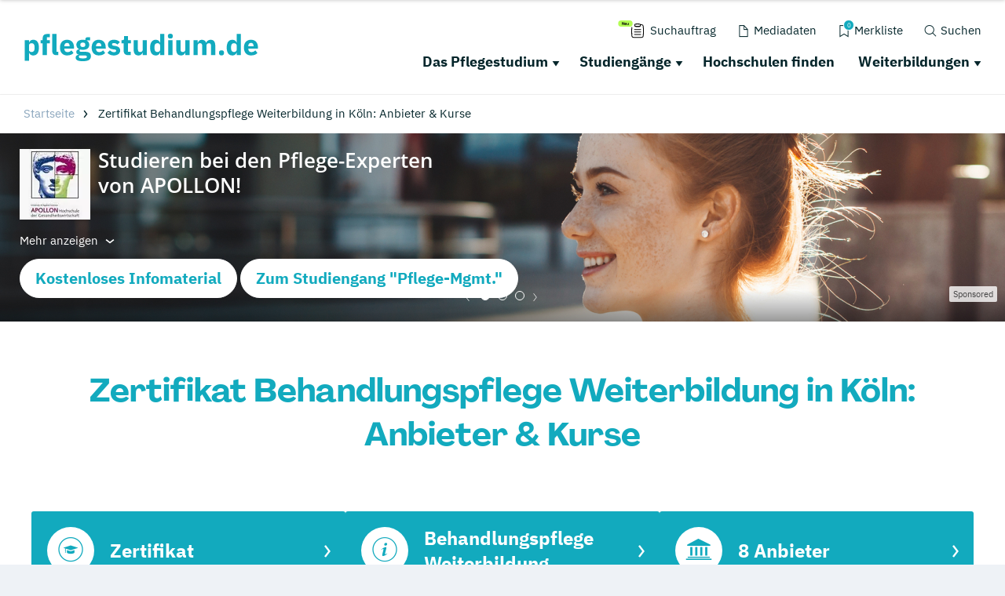

--- FILE ---
content_type: application/javascript; charset=utf-8
request_url: https://www.pflegestudium.de/typo3conf/ext/drs_template/Resources/Public/js/28b994f12a64c3d7d3d8.js
body_size: 8494
content:
"use strict";function _typeof(t){return(_typeof="function"==typeof Symbol&&"symbol"==typeof Symbol.iterator?function(t){return typeof t}:function(t){return t&&"function"==typeof Symbol&&t.constructor===Symbol&&t!==Symbol.prototype?"symbol":typeof t})(t)}(self.webpackChunkdm_das_richtige_studieren=self.webpackChunkdm_das_richtige_studieren||[]).push([[495],{7495:function(t,i,s){var e;
/*! iScroll v5.2.0 ~ (c) 2008-2016 Matteo Spinelli ~ http://cubiq.org/license */!function(o,n,r){var h=o.requestAnimationFrame||o.webkitRequestAnimationFrame||o.mozRequestAnimationFrame||o.oRequestAnimationFrame||o.msRequestAnimationFrame||function(t){o.setTimeout(t,1e3/60)},a=function(){var t={},i=n.createElement("div").style,s=function(){for(var t=["t","webkitT","MozT","msT","OT"],s=0,e=t.length;s<e;s++)if(t[s]+"ransform"in i)return t[s].substr(0,t[s].length-1);return!1}();function e(t){return!1!==s&&(""===s?t:s+t.charAt(0).toUpperCase()+t.substr(1))}t.getTime=Date.now||function(){return(new Date).getTime()};t.extend=function(t,i){for(var s in i)t[s]=i[s]};t.addEvent=function(t,i,s,e){t.addEventListener(i,s,!!e)};t.removeEvent=function(t,i,s,e){t.removeEventListener(i,s,!!e)};t.prefixPointerEvent=function(t){return o.MSPointerEvent?"MSPointer"+t.charAt(7).toUpperCase()+t.substr(8):t};t.momentum=function(t,i,s,e,o,n){var h,a,l=t-i,c=r.abs(l)/s;a=c/(n=void 0===n?6e-4:n);if((h=t+c*c/(2*n)*(l<0?-1:1))<e){h=o?e-o/2.5*(c/8):e;a=(l=r.abs(h-t))/c}else if(h>0){h=o?o/2.5*(c/8):0;a=(l=r.abs(t)+h)/c}return{destination:r.round(h),duration:a}};var h=e("transform");t.extend(t,{hasTransform:!1!==h,hasPerspective:e("perspective")in i,hasTouch:"ontouchstart"in o,hasPointer:!(!o.PointerEvent&&!o.MSPointerEvent),hasTransition:e("transition")in i});t.isBadAndroid=function(){var t=o.navigator.appVersion;if(/Android/.test(t)&&!/Chrome\/\d/.test(t)){var i=t.match(/Safari\/(\d+.\d)/);return!(i&&"object"===_typeof(i)&&i.length>=2)||parseFloat(i[1])<535.19}return!1}();t.extend(t.style={},{transform:h,transitionTimingFunction:e("transitionTimingFunction"),transitionDuration:e("transitionDuration"),transitionDelay:e("transitionDelay"),transformOrigin:e("transformOrigin")});t.hasClass=function(t,i){return new RegExp("(^|\\s)"+i+"(\\s|$)").test(t.className)};t.addClass=function(i,s){if(!t.hasClass(i,s)){var e=i.className.split(" ");e.push(s);i.className=e.join(" ")}};t.removeClass=function(i,s){if(t.hasClass(i,s)){var e=new RegExp("(^|\\s)"+s+"(\\s|$)","g");i.className=i.className.replace(e," ")}};t.offset=function(t){for(var i=-t.offsetLeft,s=-t.offsetTop;t=t.offsetParent;){i-=t.offsetLeft;s-=t.offsetTop}return{left:i,top:s}};t.preventDefaultException=function(t,i){for(var s in i)if(i[s].test(t[s]))return!0;return!1};t.extend(t.eventType={},{touchstart:1,touchmove:1,touchend:1,mousedown:2,mousemove:2,mouseup:2,pointerdown:3,pointermove:3,pointerup:3,MSPointerDown:3,MSPointerMove:3,MSPointerUp:3});t.extend(t.ease={},{quadratic:{style:"cubic-bezier(0.25, 0.46, 0.45, 0.94)",fn:function(t){return t*(2-t)}},circular:{style:"cubic-bezier(0.1, 0.57, 0.1, 1)",fn:function(t){return r.sqrt(1- --t*t)}},back:{style:"cubic-bezier(0.175, 0.885, 0.32, 1.275)",fn:function(t){return(t-=1)*t*(5*t+4)+1}},bounce:{style:"",fn:function(t){return(t/=1)<1/2.75?7.5625*t*t:t<2/2.75?7.5625*(t-=1.5/2.75)*t+.75:t<2.5/2.75?7.5625*(t-=2.25/2.75)*t+.9375:7.5625*(t-=2.625/2.75)*t+.984375}},elastic:{style:"",fn:function(t){return 0===t?0:1==t?1:.4*r.pow(2,-10*t)*r.sin((t-.055)*(2*r.PI)/.22)+1}}});t.tap=function(t,i){var s=n.createEvent("Event");s.initEvent(i,!0,!0);s.pageX=t.pageX;s.pageY=t.pageY;t.target.dispatchEvent(s)};t.click=function(t){var i,s=t.target;if(!/(SELECT|INPUT|TEXTAREA)/i.test(s.tagName)){(i=n.createEvent("MouseEvents")).initMouseEvent("click",!0,!0,t.view,1,s.screenX,s.screenY,s.clientX,s.clientY,t.ctrlKey,t.altKey,t.shiftKey,t.metaKey,0,null);i._constructed=!0;s.dispatchEvent(i)}};return t}();function l(t,i){this.wrapper="string"==typeof t?n.querySelector(t):t;this.scroller=this.wrapper.children[0];this.scrollerStyle=this.scroller.style;this.options={resizeScrollbars:!0,mouseWheelSpeed:20,snapThreshold:.334,disablePointer:!a.hasPointer,disableTouch:a.hasPointer||!a.hasTouch,disableMouse:a.hasPointer||a.hasTouch,startX:0,startY:0,scrollY:!0,directionLockThreshold:5,momentum:!0,bounce:!0,bounceTime:600,bounceEasing:"",preventDefault:!0,preventDefaultException:{tagName:/^(INPUT|TEXTAREA|BUTTON|SELECT)$/},HWCompositing:!0,useTransition:!0,useTransform:!0,bindToWrapper:void 0===o.onmousedown};for(var s in i)this.options[s]=i[s];this.translateZ=this.options.HWCompositing&&a.hasPerspective?" translateZ(0)":"";this.options.useTransition=a.hasTransition&&this.options.useTransition;this.options.useTransform=a.hasTransform&&this.options.useTransform;this.options.eventPassthrough=!0===this.options.eventPassthrough?"vertical":this.options.eventPassthrough;this.options.preventDefault=!this.options.eventPassthrough&&this.options.preventDefault;this.options.scrollY="vertical"!=this.options.eventPassthrough&&this.options.scrollY;this.options.scrollX="horizontal"!=this.options.eventPassthrough&&this.options.scrollX;this.options.freeScroll=this.options.freeScroll&&!this.options.eventPassthrough;this.options.directionLockThreshold=this.options.eventPassthrough?0:this.options.directionLockThreshold;this.options.bounceEasing="string"==typeof this.options.bounceEasing?a.ease[this.options.bounceEasing]||a.ease.circular:this.options.bounceEasing;this.options.resizePolling=void 0===this.options.resizePolling?60:this.options.resizePolling;!0===this.options.tap&&(this.options.tap="tap");"scale"==this.options.shrinkScrollbars&&(this.options.useTransition=!1);this.options.invertWheelDirection=this.options.invertWheelDirection?-1:1;this.x=0;this.y=0;this.directionX=0;this.directionY=0;this._events={};this._init();this.refresh();this.scrollTo(this.options.startX,this.options.startY);this.enable()}l.prototype={version:"5.2.0",_init:function(){this._initEvents();(this.options.scrollbars||this.options.indicators)&&this._initIndicators();this.options.mouseWheel&&this._initWheel();this.options.snap&&this._initSnap();this.options.keyBindings&&this._initKeys()},destroy:function(){this._initEvents(!0);clearTimeout(this.resizeTimeout);this.resizeTimeout=null;this._execEvent("destroy")},_transitionEnd:function(t){if(t.target==this.scroller&&this.isInTransition){this._transitionTime();if(!this.resetPosition(this.options.bounceTime)){this.isInTransition=!1;this._execEvent("scrollEnd")}}},_start:function(t){if(1!=a.eventType[t.type]){if(0!==(t.which?t.button:t.button<2?0:4==t.button?1:2))return}if(this.enabled&&(!this.initiated||a.eventType[t.type]===this.initiated)){!this.options.preventDefault||a.isBadAndroid||a.preventDefaultException(t.target,this.options.preventDefaultException)||t.preventDefault();var i,s=t.touches?t.touches[0]:t;this.initiated=a.eventType[t.type];this.moved=!1;this.distX=0;this.distY=0;this.directionX=0;this.directionY=0;this.directionLocked=0;this.startTime=a.getTime();if(this.options.useTransition&&this.isInTransition){this._transitionTime();this.isInTransition=!1;i=this.getComputedPosition();this._translate(r.round(i.x),r.round(i.y));this._execEvent("scrollEnd")}else if(!this.options.useTransition&&this.isAnimating){this.isAnimating=!1;this._execEvent("scrollEnd")}this.startX=this.x;this.startY=this.y;this.absStartX=this.x;this.absStartY=this.y;this.pointX=s.pageX;this.pointY=s.pageY;this._execEvent("beforeScrollStart")}},_move:function(t){if(this.enabled&&a.eventType[t.type]===this.initiated){this.options.preventDefault&&t.preventDefault();var i,s,e,o,n=t.touches?t.touches[0]:t,h=n.pageX-this.pointX,l=n.pageY-this.pointY,c=a.getTime();this.pointX=n.pageX;this.pointY=n.pageY;this.distX+=h;this.distY+=l;e=r.abs(this.distX);o=r.abs(this.distY);if(!(c-this.endTime>300&&e<10&&o<10)){this.directionLocked||this.options.freeScroll||(e>o+this.options.directionLockThreshold?this.directionLocked="h":o>=e+this.options.directionLockThreshold?this.directionLocked="v":this.directionLocked="n");if("h"==this.directionLocked){if("vertical"==this.options.eventPassthrough)t.preventDefault();else if("horizontal"==this.options.eventPassthrough){this.initiated=!1;return}l=0}else if("v"==this.directionLocked){if("horizontal"==this.options.eventPassthrough)t.preventDefault();else if("vertical"==this.options.eventPassthrough){this.initiated=!1;return}h=0}h=this.hasHorizontalScroll?h:0;l=this.hasVerticalScroll?l:0;i=this.x+h;s=this.y+l;(i>0||i<this.maxScrollX)&&(i=this.options.bounce?this.x+h/3:i>0?0:this.maxScrollX);(s>0||s<this.maxScrollY)&&(s=this.options.bounce?this.y+l/3:s>0?0:this.maxScrollY);this.directionX=h>0?-1:h<0?1:0;this.directionY=l>0?-1:l<0?1:0;this.moved||this._execEvent("scrollStart");this.moved=!0;this._translate(i,s);if(c-this.startTime>300){this.startTime=c;this.startX=this.x;this.startY=this.y}}}},_end:function(t){if(this.enabled&&a.eventType[t.type]===this.initiated){this.options.preventDefault&&!a.preventDefaultException(t.target,this.options.preventDefaultException)&&t.preventDefault();t.changedTouches&&t.changedTouches[0];var i,s,e=a.getTime()-this.startTime,o=r.round(this.x),n=r.round(this.y),h=r.abs(o-this.startX),l=r.abs(n-this.startY),c=0,p="";this.isInTransition=0;this.initiated=0;this.endTime=a.getTime();if(!this.resetPosition(this.options.bounceTime)){this.scrollTo(o,n);if(this.moved)if(this._events.flick&&e<200&&h<100&&l<100)this._execEvent("flick");else{if(this.options.momentum&&e<300){i=this.hasHorizontalScroll?a.momentum(this.x,this.startX,e,this.maxScrollX,this.options.bounce?this.wrapperWidth:0,this.options.deceleration):{destination:o,duration:0};s=this.hasVerticalScroll?a.momentum(this.y,this.startY,e,this.maxScrollY,this.options.bounce?this.wrapperHeight:0,this.options.deceleration):{destination:n,duration:0};o=i.destination;n=s.destination;c=r.max(i.duration,s.duration);this.isInTransition=1}if(this.options.snap){var d=this._nearestSnap(o,n);this.currentPage=d;c=this.options.snapSpeed||r.max(r.max(r.min(r.abs(o-d.x),1e3),r.min(r.abs(n-d.y),1e3)),300);o=d.x;n=d.y;this.directionX=0;this.directionY=0;p=this.options.bounceEasing}if(o==this.x&&n==this.y)this._execEvent("scrollEnd");else{(o>0||o<this.maxScrollX||n>0||n<this.maxScrollY)&&(p=a.ease.quadratic);this.scrollTo(o,n,c,p)}}else{this.options.tap&&a.tap(t,this.options.tap);this.options.click&&a.click(t);this._execEvent("scrollCancel")}}}},_resize:function(){var t=this;clearTimeout(this.resizeTimeout);this.resizeTimeout=setTimeout((function(){t.refresh()}),this.options.resizePolling)},resetPosition:function(t){var i=this.x,s=this.y;t=t||0;!this.hasHorizontalScroll||this.x>0?i=0:this.x<this.maxScrollX&&(i=this.maxScrollX);!this.hasVerticalScroll||this.y>0?s=0:this.y<this.maxScrollY&&(s=this.maxScrollY);if(i==this.x&&s==this.y)return!1;this.scrollTo(i,s,t,this.options.bounceEasing);return!0},disable:function(){this.enabled=!1},enable:function(){this.enabled=!0},refresh:function(){this.wrapper.offsetHeight;this.wrapperWidth=this.wrapper.clientWidth;this.wrapperHeight=this.wrapper.clientHeight;this.scrollerWidth=this.scroller.offsetWidth;this.scrollerHeight=this.scroller.offsetHeight;this.maxScrollX=this.wrapperWidth-this.scrollerWidth;this.maxScrollY=this.wrapperHeight-this.scrollerHeight;this.hasHorizontalScroll=this.options.scrollX&&this.maxScrollX<0;this.hasVerticalScroll=this.options.scrollY&&this.maxScrollY<0;if(!this.hasHorizontalScroll){this.maxScrollX=0;this.scrollerWidth=this.wrapperWidth}if(!this.hasVerticalScroll){this.maxScrollY=0;this.scrollerHeight=this.wrapperHeight}this.endTime=0;this.directionX=0;this.directionY=0;this.wrapperOffset=a.offset(this.wrapper);this._execEvent("refresh");this.resetPosition()},on:function(t,i){this._events[t]||(this._events[t]=[]);this._events[t].push(i)},off:function(t,i){if(this._events[t]){var s=this._events[t].indexOf(i);s>-1&&this._events[t].splice(s,1)}},_execEvent:function(t){if(this._events[t]){var i=0,s=this._events[t].length;if(s)for(;i<s;i++)this._events[t][i].apply(this,[].slice.call(arguments,1))}},scrollBy:function(t,i,s,e){t=this.x+t;i=this.y+i;s=s||0;this.scrollTo(t,i,s,e)},scrollTo:function(t,i,s,e){e=e||a.ease.circular;this.isInTransition=this.options.useTransition&&s>0;var o=this.options.useTransition&&e.style;if(!s||o){if(o){this._transitionTimingFunction(e.style);this._transitionTime(s)}this._translate(t,i)}else this._animate(t,i,s,e.fn)},scrollToElement:function(t,i,s,e,o){if(t=t.nodeType?t:this.scroller.querySelector(t)){var n=a.offset(t);n.left-=this.wrapperOffset.left;n.top-=this.wrapperOffset.top;!0===s&&(s=r.round(t.offsetWidth/2-this.wrapper.offsetWidth/2));!0===e&&(e=r.round(t.offsetHeight/2-this.wrapper.offsetHeight/2));n.left-=s||0;n.top-=e||0;n.left=n.left>0?0:n.left<this.maxScrollX?this.maxScrollX:n.left;n.top=n.top>0?0:n.top<this.maxScrollY?this.maxScrollY:n.top;i=null==i||"auto"===i?r.max(r.abs(this.x-n.left),r.abs(this.y-n.top)):i;this.scrollTo(n.left,n.top,i,o)}},_transitionTime:function(t){t=t||0;var i=a.style.transitionDuration;this.scrollerStyle[i]=t+"ms";if(!t&&a.isBadAndroid){this.scrollerStyle[i]="0.0001ms";var s=this;h((function(){"0.0001ms"===s.scrollerStyle[i]&&(s.scrollerStyle[i]="0s")}))}if(this.indicators)for(var e=this.indicators.length;e--;)this.indicators[e].transitionTime(t)},_transitionTimingFunction:function(t){this.scrollerStyle[a.style.transitionTimingFunction]=t;if(this.indicators)for(var i=this.indicators.length;i--;)this.indicators[i].transitionTimingFunction(t)},_translate:function(t,i){if(this.options.useTransform)this.scrollerStyle[a.style.transform]="translate("+t+"px,"+i+"px)"+this.translateZ;else{t=r.round(t);i=r.round(i);this.scrollerStyle.left=t+"px";this.scrollerStyle.top=i+"px"}this.x=t;this.y=i;if(this.indicators)for(var s=this.indicators.length;s--;)this.indicators[s].updatePosition()},_initEvents:function(t){var i=t?a.removeEvent:a.addEvent,s=this.options.bindToWrapper?this.wrapper:o;i(o,"orientationchange",this);i(o,"resize",this);this.options.click&&i(this.wrapper,"click",this,!0);if(!this.options.disableMouse){i(this.wrapper,"mousedown",this);i(s,"mousemove",this);i(s,"mousecancel",this);i(s,"mouseup",this)}if(a.hasPointer&&!this.options.disablePointer){i(this.wrapper,a.prefixPointerEvent("pointerdown"),this);i(s,a.prefixPointerEvent("pointermove"),this);i(s,a.prefixPointerEvent("pointercancel"),this);i(s,a.prefixPointerEvent("pointerup"),this)}if(a.hasTouch&&!this.options.disableTouch){i(this.wrapper,"touchstart",this);i(s,"touchmove",this);i(s,"touchcancel",this);i(s,"touchend",this)}i(this.scroller,"transitionend",this);i(this.scroller,"webkitTransitionEnd",this);i(this.scroller,"oTransitionEnd",this);i(this.scroller,"MSTransitionEnd",this)},getComputedPosition:function(){var t,i,s=o.getComputedStyle(this.scroller,null);if(this.options.useTransform){t=+((s=s[a.style.transform].split(")")[0].split(", "))[12]||s[4]);i=+(s[13]||s[5])}else{t=+s.left.replace(/[^-\d.]/g,"");i=+s.top.replace(/[^-\d.]/g,"")}return{x:t,y:i}},_initIndicators:function(){var t,i=this.options.interactiveScrollbars,s="string"!=typeof this.options.scrollbars,e=[],o=this;this.indicators=[];if(this.options.scrollbars){if(this.options.scrollY){t={el:c("v",i,this.options.scrollbars),interactive:i,defaultScrollbars:!0,customStyle:s,resize:this.options.resizeScrollbars,shrink:this.options.shrinkScrollbars,fade:this.options.fadeScrollbars,listenX:!1};this.wrapper.appendChild(t.el);e.push(t)}if(this.options.scrollX){t={el:c("h",i,this.options.scrollbars),interactive:i,defaultScrollbars:!0,customStyle:s,resize:this.options.resizeScrollbars,shrink:this.options.shrinkScrollbars,fade:this.options.fadeScrollbars,listenY:!1};this.wrapper.appendChild(t.el);e.push(t)}}this.options.indicators&&(e=e.concat(this.options.indicators));for(var n=e.length;n--;)this.indicators.push(new p(this,e[n]));function r(t){if(o.indicators)for(var i=o.indicators.length;i--;)t.call(o.indicators[i])}if(this.options.fadeScrollbars){this.on("scrollEnd",(function(){r((function(){this.fade()}))}));this.on("scrollCancel",(function(){r((function(){this.fade()}))}));this.on("scrollStart",(function(){r((function(){this.fade(1)}))}));this.on("beforeScrollStart",(function(){r((function(){this.fade(1,!0)}))}))}this.on("refresh",(function(){r((function(){this.refresh()}))}));this.on("destroy",(function(){r((function(){this.destroy()}));delete this.indicators}))},_initWheel:function(){a.addEvent(this.wrapper,"wheel",this);a.addEvent(this.wrapper,"mousewheel",this);a.addEvent(this.wrapper,"DOMMouseScroll",this);this.on("destroy",(function(){clearTimeout(this.wheelTimeout);this.wheelTimeout=null;a.removeEvent(this.wrapper,"wheel",this);a.removeEvent(this.wrapper,"mousewheel",this);a.removeEvent(this.wrapper,"DOMMouseScroll",this)}))},_wheel:function(t){if(this.enabled){t.preventDefault();var i,s,e,o,n=this;void 0===this.wheelTimeout&&n._execEvent("scrollStart");clearTimeout(this.wheelTimeout);this.wheelTimeout=setTimeout((function(){n.options.snap||n._execEvent("scrollEnd");n.wheelTimeout=void 0}),400);if("deltaX"in t)if(1===t.deltaMode){i=-t.deltaX*this.options.mouseWheelSpeed;s=-t.deltaY*this.options.mouseWheelSpeed}else{i=-t.deltaX;s=-t.deltaY}else if("wheelDeltaX"in t){i=t.wheelDeltaX/120*this.options.mouseWheelSpeed;s=t.wheelDeltaY/120*this.options.mouseWheelSpeed}else if("wheelDelta"in t)i=s=t.wheelDelta/120*this.options.mouseWheelSpeed;else{if(!("detail"in t))return;i=s=-t.detail/3*this.options.mouseWheelSpeed}i*=this.options.invertWheelDirection;s*=this.options.invertWheelDirection;if(!this.hasVerticalScroll){i=s;s=0}if(this.options.snap){e=this.currentPage.pageX;o=this.currentPage.pageY;i>0?e--:i<0&&e++;s>0?o--:s<0&&o++;this.goToPage(e,o)}else{e=this.x+r.round(this.hasHorizontalScroll?i:0);o=this.y+r.round(this.hasVerticalScroll?s:0);this.directionX=i>0?-1:i<0?1:0;this.directionY=s>0?-1:s<0?1:0;e>0?e=0:e<this.maxScrollX&&(e=this.maxScrollX);o>0?o=0:o<this.maxScrollY&&(o=this.maxScrollY);this.scrollTo(e,o,0)}}},_initSnap:function(){this.currentPage={};"string"==typeof this.options.snap&&(this.options.snap=this.scroller.querySelectorAll(this.options.snap));this.on("refresh",(function(){var t,i,s,e,o,n,h=0,a=0,l=0,c=this.options.snapStepX||this.wrapperWidth,p=this.options.snapStepY||this.wrapperHeight;this.pages=[];if(this.wrapperWidth&&this.wrapperHeight&&this.scrollerWidth&&this.scrollerHeight){if(!0===this.options.snap){s=r.round(c/2);e=r.round(p/2);for(;l>-this.scrollerWidth;){this.pages[h]=[];t=0;o=0;for(;o>-this.scrollerHeight;){this.pages[h][t]={x:r.max(l,this.maxScrollX),y:r.max(o,this.maxScrollY),width:c,height:p,cx:l-s,cy:o-e};o-=p;t++}l-=c;h++}}else{t=(n=this.options.snap).length;i=-1;for(;h<t;h++){if(0===h||n[h].offsetLeft<=n[h-1].offsetLeft){a=0;i++}this.pages[a]||(this.pages[a]=[]);l=r.max(-n[h].offsetLeft,this.maxScrollX);o=r.max(-n[h].offsetTop,this.maxScrollY);s=l-r.round(n[h].offsetWidth/2);e=o-r.round(n[h].offsetHeight/2);this.pages[a][i]={x:l,y:o,width:n[h].offsetWidth,height:n[h].offsetHeight,cx:s,cy:e};l>this.maxScrollX&&a++}}this.goToPage(this.currentPage.pageX||0,this.currentPage.pageY||0,0);if(this.options.snapThreshold%1==0){this.snapThresholdX=this.options.snapThreshold;this.snapThresholdY=this.options.snapThreshold}else{this.snapThresholdX=r.round(this.pages[this.currentPage.pageX][this.currentPage.pageY].width*this.options.snapThreshold);this.snapThresholdY=r.round(this.pages[this.currentPage.pageX][this.currentPage.pageY].height*this.options.snapThreshold)}}}));this.on("flick",(function(){var t=this.options.snapSpeed||r.max(r.max(r.min(r.abs(this.x-this.startX),1e3),r.min(r.abs(this.y-this.startY),1e3)),300);this.goToPage(this.currentPage.pageX+this.directionX,this.currentPage.pageY+this.directionY,t)}))},_nearestSnap:function(t,i){if(!this.pages.length)return{x:0,y:0,pageX:0,pageY:0};var s=0,e=this.pages.length,o=0;if(r.abs(t-this.absStartX)<this.snapThresholdX&&r.abs(i-this.absStartY)<this.snapThresholdY)return this.currentPage;t>0?t=0:t<this.maxScrollX&&(t=this.maxScrollX);i>0?i=0:i<this.maxScrollY&&(i=this.maxScrollY);for(;s<e;s++)if(t>=this.pages[s][0].cx){t=this.pages[s][0].x;break}e=this.pages[s].length;for(;o<e;o++)if(i>=this.pages[0][o].cy){i=this.pages[0][o].y;break}if(s==this.currentPage.pageX){(s+=this.directionX)<0?s=0:s>=this.pages.length&&(s=this.pages.length-1);t=this.pages[s][0].x}if(o==this.currentPage.pageY){(o+=this.directionY)<0?o=0:o>=this.pages[0].length&&(o=this.pages[0].length-1);i=this.pages[0][o].y}return{x:t,y:i,pageX:s,pageY:o}},goToPage:function(t,i,s,e){e=e||this.options.bounceEasing;t>=this.pages.length?t=this.pages.length-1:t<0&&(t=0);i>=this.pages[t].length?i=this.pages[t].length-1:i<0&&(i=0);var o=this.pages[t][i].x,n=this.pages[t][i].y;s=void 0===s?this.options.snapSpeed||r.max(r.max(r.min(r.abs(o-this.x),1e3),r.min(r.abs(n-this.y),1e3)),300):s;this.currentPage={x:o,y:n,pageX:t,pageY:i};this.scrollTo(o,n,s,e)},next:function(t,i){var s=this.currentPage.pageX,e=this.currentPage.pageY;if(++s>=this.pages.length&&this.hasVerticalScroll){s=0;e++}this.goToPage(s,e,t,i)},prev:function(t,i){var s=this.currentPage.pageX,e=this.currentPage.pageY;if(--s<0&&this.hasVerticalScroll){s=0;e--}this.goToPage(s,e,t,i)},_initKeys:function(t){var i,s={pageUp:33,pageDown:34,end:35,home:36,left:37,up:38,right:39,down:40};if("object"==_typeof(this.options.keyBindings))for(i in this.options.keyBindings)"string"==typeof this.options.keyBindings[i]&&(this.options.keyBindings[i]=this.options.keyBindings[i].toUpperCase().charCodeAt(0));else this.options.keyBindings={};for(i in s)this.options.keyBindings[i]=this.options.keyBindings[i]||s[i];a.addEvent(o,"keydown",this);this.on("destroy",(function(){a.removeEvent(o,"keydown",this)}))},_key:function(t){if(this.enabled){var i,s=this.options.snap,e=s?this.currentPage.pageX:this.x,o=s?this.currentPage.pageY:this.y,n=a.getTime(),h=this.keyTime||0;if(this.options.useTransition&&this.isInTransition){i=this.getComputedPosition();this._translate(r.round(i.x),r.round(i.y));this.isInTransition=!1}this.keyAcceleration=n-h<200?r.min(this.keyAcceleration+.25,50):0;switch(t.keyCode){case this.options.keyBindings.pageUp:this.hasHorizontalScroll&&!this.hasVerticalScroll?e+=s?1:this.wrapperWidth:o+=s?1:this.wrapperHeight;break;case this.options.keyBindings.pageDown:this.hasHorizontalScroll&&!this.hasVerticalScroll?e-=s?1:this.wrapperWidth:o-=s?1:this.wrapperHeight;break;case this.options.keyBindings.end:e=s?this.pages.length-1:this.maxScrollX;o=s?this.pages[0].length-1:this.maxScrollY;break;case this.options.keyBindings.home:e=0;o=0;break;case this.options.keyBindings.left:e+=s?-1:5+this.keyAcceleration>>0;break;case this.options.keyBindings.up:o+=s?1:5+this.keyAcceleration>>0;break;case this.options.keyBindings.right:e-=s?-1:5+this.keyAcceleration>>0;break;case this.options.keyBindings.down:o-=s?1:5+this.keyAcceleration>>0;break;default:return}if(s)this.goToPage(e,o);else{if(e>0){e=0;this.keyAcceleration=0}else if(e<this.maxScrollX){e=this.maxScrollX;this.keyAcceleration=0}if(o>0){o=0;this.keyAcceleration=0}else if(o<this.maxScrollY){o=this.maxScrollY;this.keyAcceleration=0}this.scrollTo(e,o,0);this.keyTime=n}}},_animate:function(t,i,s,e){var o=this,n=this.x,r=this.y,l=a.getTime(),c=l+s;this.isAnimating=!0;!function p(){var d,u,f,m=a.getTime();if(m>=c){o.isAnimating=!1;o._translate(t,i);o.resetPosition(o.options.bounceTime)||o._execEvent("scrollEnd")}else{f=e(m=(m-l)/s);d=(t-n)*f+n;u=(i-r)*f+r;o._translate(d,u);o.isAnimating&&h(p)}}()},handleEvent:function(t){switch(t.type){case"touchstart":case"pointerdown":case"MSPointerDown":case"mousedown":this._start(t);break;case"touchmove":case"pointermove":case"MSPointerMove":case"mousemove":this._move(t);break;case"touchend":case"pointerup":case"MSPointerUp":case"mouseup":case"touchcancel":case"pointercancel":case"MSPointerCancel":case"mousecancel":this._end(t);break;case"orientationchange":case"resize":this._resize();break;case"transitionend":case"webkitTransitionEnd":case"oTransitionEnd":case"MSTransitionEnd":this._transitionEnd(t);break;case"wheel":case"DOMMouseScroll":case"mousewheel":this._wheel(t);break;case"keydown":this._key(t);break;case"click":if(this.enabled&&!t._constructed){t.preventDefault();t.stopPropagation()}}}};function c(t,i,s){var e=n.createElement("div"),o=n.createElement("div");if(!0===s){e.style.cssText="position:absolute;z-index:9999";o.style.cssText="-webkit-box-sizing:border-box;-moz-box-sizing:border-box;box-sizing:border-box;position:absolute;background:rgba(0,0,0,0.5);border:1px solid rgba(255,255,255,0.9);border-radius:3px"}o.className="iScrollIndicator";if("h"==t){if(!0===s){e.style.cssText+=";height:7px;left:2px;right:2px;bottom:0";o.style.height="100%"}e.className="iScrollHorizontalScrollbar"}else{if(!0===s){e.style.cssText+=";width:7px;bottom:2px;top:2px;right:1px";o.style.width="100%"}e.className="iScrollVerticalScrollbar"}e.style.cssText+=";overflow:hidden";i||(e.style.pointerEvents="none");e.appendChild(o);return e}function p(t,i){this.wrapper="string"==typeof i.el?n.querySelector(i.el):i.el;this.wrapperStyle=this.wrapper.style;this.indicator=this.wrapper.children[0];this.indicatorStyle=this.indicator.style;this.scroller=t;this.options={listenX:!0,listenY:!0,interactive:!1,resize:!0,defaultScrollbars:!1,shrink:!1,fade:!1,speedRatioX:0,speedRatioY:0};for(var s in i)this.options[s]=i[s];this.sizeRatioX=1;this.sizeRatioY=1;this.maxPosX=0;this.maxPosY=0;if(this.options.interactive){if(!this.options.disableTouch){a.addEvent(this.indicator,"touchstart",this);a.addEvent(o,"touchend",this)}if(!this.options.disablePointer){a.addEvent(this.indicator,a.prefixPointerEvent("pointerdown"),this);a.addEvent(o,a.prefixPointerEvent("pointerup"),this)}if(!this.options.disableMouse){a.addEvent(this.indicator,"mousedown",this);a.addEvent(o,"mouseup",this)}}if(this.options.fade){this.wrapperStyle[a.style.transform]=this.scroller.translateZ;var e=a.style.transitionDuration;this.wrapperStyle[e]=a.isBadAndroid?"0.0001ms":"0ms";var r=this;a.isBadAndroid&&h((function(){"0.0001ms"===r.wrapperStyle[e]&&(r.wrapperStyle[e]="0s")}));this.wrapperStyle.opacity="0"}}p.prototype={handleEvent:function(t){switch(t.type){case"touchstart":case"pointerdown":case"MSPointerDown":case"mousedown":this._start(t);break;case"touchmove":case"pointermove":case"MSPointerMove":case"mousemove":this._move(t);break;case"touchend":case"pointerup":case"MSPointerUp":case"mouseup":case"touchcancel":case"pointercancel":case"MSPointerCancel":case"mousecancel":this._end(t)}},destroy:function(){if(this.options.fadeScrollbars){clearTimeout(this.fadeTimeout);this.fadeTimeout=null}if(this.options.interactive){a.removeEvent(this.indicator,"touchstart",this);a.removeEvent(this.indicator,a.prefixPointerEvent("pointerdown"),this);a.removeEvent(this.indicator,"mousedown",this);a.removeEvent(o,"touchmove",this);a.removeEvent(o,a.prefixPointerEvent("pointermove"),this);a.removeEvent(o,"mousemove",this);a.removeEvent(o,"touchend",this);a.removeEvent(o,a.prefixPointerEvent("pointerup"),this);a.removeEvent(o,"mouseup",this)}this.options.defaultScrollbars&&this.wrapper.parentNode.removeChild(this.wrapper)},_start:function(t){var i=t.touches?t.touches[0]:t;t.preventDefault();t.stopPropagation();this.transitionTime();this.initiated=!0;this.moved=!1;this.lastPointX=i.pageX;this.lastPointY=i.pageY;this.startTime=a.getTime();this.options.disableTouch||a.addEvent(o,"touchmove",this);this.options.disablePointer||a.addEvent(o,a.prefixPointerEvent("pointermove"),this);this.options.disableMouse||a.addEvent(o,"mousemove",this);this.scroller._execEvent("beforeScrollStart")},_move:function(t){var i,s,e,o,n=t.touches?t.touches[0]:t;a.getTime();this.moved||this.scroller._execEvent("scrollStart");this.moved=!0;i=n.pageX-this.lastPointX;this.lastPointX=n.pageX;s=n.pageY-this.lastPointY;this.lastPointY=n.pageY;e=this.x+i;o=this.y+s;this._pos(e,o);t.preventDefault();t.stopPropagation()},_end:function(t){if(this.initiated){this.initiated=!1;t.preventDefault();t.stopPropagation();a.removeEvent(o,"touchmove",this);a.removeEvent(o,a.prefixPointerEvent("pointermove"),this);a.removeEvent(o,"mousemove",this);if(this.scroller.options.snap){var i=this.scroller._nearestSnap(this.scroller.x,this.scroller.y),s=this.options.snapSpeed||r.max(r.max(r.min(r.abs(this.scroller.x-i.x),1e3),r.min(r.abs(this.scroller.y-i.y),1e3)),300);if(this.scroller.x!=i.x||this.scroller.y!=i.y){this.scroller.directionX=0;this.scroller.directionY=0;this.scroller.currentPage=i;this.scroller.scrollTo(i.x,i.y,s,this.scroller.options.bounceEasing)}}this.moved&&this.scroller._execEvent("scrollEnd")}},transitionTime:function(t){t=t||0;var i=a.style.transitionDuration;this.indicatorStyle[i]=t+"ms";if(!t&&a.isBadAndroid){this.indicatorStyle[i]="0.0001ms";var s=this;h((function(){"0.0001ms"===s.indicatorStyle[i]&&(s.indicatorStyle[i]="0s")}))}},transitionTimingFunction:function(t){this.indicatorStyle[a.style.transitionTimingFunction]=t},refresh:function(){this.transitionTime();this.options.listenX&&!this.options.listenY?this.indicatorStyle.display=this.scroller.hasHorizontalScroll?"block":"none":this.options.listenY&&!this.options.listenX?this.indicatorStyle.display=this.scroller.hasVerticalScroll?"block":"none":this.indicatorStyle.display=this.scroller.hasHorizontalScroll||this.scroller.hasVerticalScroll?"block":"none";if(this.scroller.hasHorizontalScroll&&this.scroller.hasVerticalScroll){a.addClass(this.wrapper,"iScrollBothScrollbars");a.removeClass(this.wrapper,"iScrollLoneScrollbar");this.options.defaultScrollbars&&this.options.customStyle&&(this.options.listenX?this.wrapper.style.right="8px":this.wrapper.style.bottom="8px")}else{a.removeClass(this.wrapper,"iScrollBothScrollbars");a.addClass(this.wrapper,"iScrollLoneScrollbar");this.options.defaultScrollbars&&this.options.customStyle&&(this.options.listenX?this.wrapper.style.right="2px":this.wrapper.style.bottom="2px")}this.wrapper.offsetHeight;if(this.options.listenX){this.wrapperWidth=this.wrapper.clientWidth;if(this.options.resize){this.indicatorWidth=r.max(r.round(this.wrapperWidth*this.wrapperWidth/(this.scroller.scrollerWidth||this.wrapperWidth||1)),8);this.indicatorStyle.width=this.indicatorWidth+"px"}else this.indicatorWidth=this.indicator.clientWidth;this.maxPosX=this.wrapperWidth-this.indicatorWidth;if("clip"==this.options.shrink){this.minBoundaryX=8-this.indicatorWidth;this.maxBoundaryX=this.wrapperWidth-8}else{this.minBoundaryX=0;this.maxBoundaryX=this.maxPosX}this.sizeRatioX=this.options.speedRatioX||this.scroller.maxScrollX&&this.maxPosX/this.scroller.maxScrollX}if(this.options.listenY){this.wrapperHeight=this.wrapper.clientHeight;if(this.options.resize){this.indicatorHeight=r.max(r.round(this.wrapperHeight*this.wrapperHeight/(this.scroller.scrollerHeight||this.wrapperHeight||1)),8);this.indicatorStyle.height=this.indicatorHeight+"px"}else this.indicatorHeight=this.indicator.clientHeight;this.maxPosY=this.wrapperHeight-this.indicatorHeight;if("clip"==this.options.shrink){this.minBoundaryY=8-this.indicatorHeight;this.maxBoundaryY=this.wrapperHeight-8}else{this.minBoundaryY=0;this.maxBoundaryY=this.maxPosY}this.maxPosY=this.wrapperHeight-this.indicatorHeight;this.sizeRatioY=this.options.speedRatioY||this.scroller.maxScrollY&&this.maxPosY/this.scroller.maxScrollY}this.updatePosition()},updatePosition:function(){var t=this.options.listenX&&r.round(this.sizeRatioX*this.scroller.x)||0,i=this.options.listenY&&r.round(this.sizeRatioY*this.scroller.y)||0;if(!this.options.ignoreBoundaries){if(t<this.minBoundaryX){if("scale"==this.options.shrink){this.width=r.max(this.indicatorWidth+t,8);this.indicatorStyle.width=this.width+"px"}t=this.minBoundaryX}else if(t>this.maxBoundaryX)if("scale"==this.options.shrink){this.width=r.max(this.indicatorWidth-(t-this.maxPosX),8);this.indicatorStyle.width=this.width+"px";t=this.maxPosX+this.indicatorWidth-this.width}else t=this.maxBoundaryX;else if("scale"==this.options.shrink&&this.width!=this.indicatorWidth){this.width=this.indicatorWidth;this.indicatorStyle.width=this.width+"px"}if(i<this.minBoundaryY){if("scale"==this.options.shrink){this.height=r.max(this.indicatorHeight+3*i,8);this.indicatorStyle.height=this.height+"px"}i=this.minBoundaryY}else if(i>this.maxBoundaryY)if("scale"==this.options.shrink){this.height=r.max(this.indicatorHeight-3*(i-this.maxPosY),8);this.indicatorStyle.height=this.height+"px";i=this.maxPosY+this.indicatorHeight-this.height}else i=this.maxBoundaryY;else if("scale"==this.options.shrink&&this.height!=this.indicatorHeight){this.height=this.indicatorHeight;this.indicatorStyle.height=this.height+"px"}}this.x=t;this.y=i;if(this.scroller.options.useTransform)this.indicatorStyle[a.style.transform]="translate("+t+"px,"+i+"px)"+this.scroller.translateZ;else{this.indicatorStyle.left=t+"px";this.indicatorStyle.top=i+"px"}},_pos:function(t,i){t<0?t=0:t>this.maxPosX&&(t=this.maxPosX);i<0?i=0:i>this.maxPosY&&(i=this.maxPosY);t=this.options.listenX?r.round(t/this.sizeRatioX):this.scroller.x;i=this.options.listenY?r.round(i/this.sizeRatioY):this.scroller.y;this.scroller.scrollTo(t,i)},fade:function(t,i){if(!i||this.visible){clearTimeout(this.fadeTimeout);this.fadeTimeout=null;var s=t?250:500,e=t?0:300;t=t?"1":"0";this.wrapperStyle[a.style.transitionDuration]=s+"ms";this.fadeTimeout=setTimeout(function(t){this.wrapperStyle.opacity=t;this.visible=+t}.bind(this,t),e)}}};l.utils=a;if(t.exports)t.exports=l;else{void 0!==(e=function(){return l}.call(i,s,i,t))&&(t.exports=e)}}(window,document,Math)}}]);